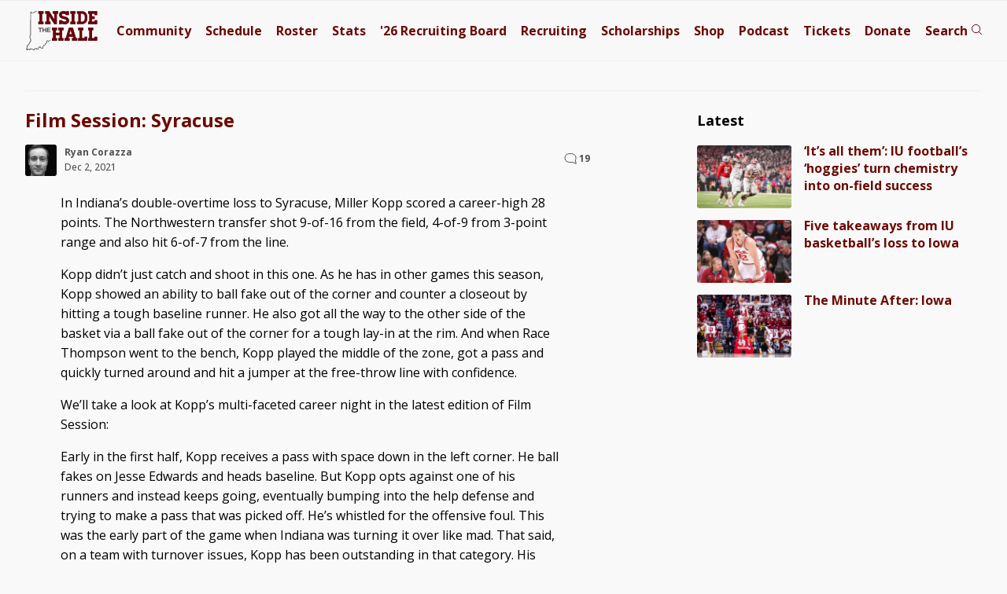

--- FILE ---
content_type: text/html; charset=UTF-8
request_url: https://www.insidethehall.com/2021/12/02/film-session-syracuse/
body_size: 10394
content:
<!DOCTYPE html>
<!--[if IE 9 ]>   
<html class="ie9" lang="en">
   <![endif]-->
   <!--[if lte IE 8 ]>   
   <html class="ie8" lang="en">
      <![endif]-->
      <!--[if !(IE)]><!--> 
      <html lang="en-US">
         <!--<![endif]-->
         <head>
            <meta charset="UTF-8">
<meta http-equiv="Content-Security-Policy" content="block-all-mixed-content">
<meta http-equiv="X-UA-Compatible" content="IE=Edge,chrome=1">
<meta name="viewport" content="width=device-width, initial-scale=1.0, viewport-fit=cover">
<link rel="apple-touch-icon" sizes="180x180" href="/apple-touch-icon.png">
<link rel="icon" type="image/png" sizes="32x32" href="/favicon-32x32.png">
<link rel="icon" type="image/png" sizes="16x16" href="/favicon-16x16.png">
<link rel="manifest" href="/site.webmanifest">
<link rel="mask-icon" href="/safari-pinned-tab.svg" color="#525252">
<meta name="msapplication-TileColor" content="#00aba9">
<meta name="theme-color" content="#f9f9f9">


<meta name="google-site-verification" content="lO9ajw1mlAMryN-MSW6cZk9CP3KUSUwLZ-mrhZBd7fw" />
<!--[if lt IE 9]>
<script src="http://html5shim.googlecode.com/svn/trunk/html5.js"></script>
<![endif]-->
<link href='https://fonts.googleapis.com/css?family=Open+Sans:400italic,400,500,700' rel='stylesheet' type='text/css'>
<!-- link href='/wp-content/themes/priller/assets/css/ith-aug14-7.css' rel='stylesheet' type='text/css' -->
<link href='/wp-content/themes/priller/assets/css/main-july30-6.css' rel='stylesheet' type='text/css'>
<link href="/wp-content/themes/priller/assets/css/print-5.css" rel="stylesheet" media="print">
<style>
	.visually-hidden {
  position: absolute;
  width: 1px;
  height: 1px;
  margin: -1px;
  padding: 0;
  border: 0;
  clip: rect(0 0 0 0);
  clip-path: inset(50%);
  overflow: hidden;
  white-space: nowrap;
}

	.contain-all.main .left-rail .post .schedule-wrap p:not(.featured):not(.content-img-wrap) {
		white-space: nowrap;
	}
</style>

<meta name='robots' content='index, follow, max-image-preview:large, max-snippet:-1, max-video-preview:-1' />
	<style>img:is([sizes="auto" i], [sizes^="auto," i]) { contain-intrinsic-size: 3000px 1500px }</style>
	
	<!-- This site is optimized with the Yoast SEO Premium plugin v26.7 (Yoast SEO v26.7) - https://yoast.com/wordpress/plugins/seo/ -->
	<meta name="description" content="In Indiana&#039;s double-overtime loss to Syracuse, Miller Kopp scored a career-high 28 points." />
	<link rel="canonical" href="https://www.insidethehall.com/2021/12/02/film-session-syracuse/" />
	<link rel="next" href="https://www.insidethehall.com/2021/12/02/film-session-syracuse/2/" />
	<meta property="og:locale" content="en_US" />
	<meta property="og:type" content="article" />
	<meta property="og:title" content="Film Session: Syracuse" />
	<meta property="og:description" content="In Indiana&#039;s double-overtime loss to Syracuse, Miller Kopp scored a career-high 28 points." />
	<meta property="og:url" content="https://www.insidethehall.com/2021/12/02/film-session-syracuse/" />
	<meta property="og:site_name" content="Inside the Hall | Indiana Hoosiers Basketball News, Recruiting and Analysis" />
	<meta property="article:publisher" content="https://www.facebook.com/insidethehall" />
	<meta property="article:published_time" content="2021-12-02T14:28:51+00:00" />
	<meta property="og:image" content="https://www.insidethehall.com/wp-content/uploads/2021/12/fsmkopp.jpg" />
	<meta property="og:image:width" content="800" />
	<meta property="og:image:height" content="448" />
	<meta property="og:image:type" content="image/jpeg" />
	<meta name="author" content="Ryan Corazza" />
	<meta name="twitter:card" content="summary_large_image" />
	<meta name="twitter:description" content="In Indiana&#039;s double-overtime loss to Syracuse, Miller Kopp scored a career-high 28 points." />
	<meta name="twitter:creator" content="@ryancorazza" />
	<meta name="twitter:site" content="@insidethehall" />
	<meta name="twitter:label1" content="Written by" />
	<meta name="twitter:data1" content="Ryan Corazza" />
	<meta name="twitter:label2" content="Est. reading time" />
	<meta name="twitter:data2" content="3 minutes" />
	<script type="application/ld+json" class="yoast-schema-graph">{"@context":"https://schema.org","@graph":[{"@type":"Article","@id":"https://www.insidethehall.com/2021/12/02/film-session-syracuse/#article","isPartOf":{"@id":"https://www.insidethehall.com/2021/12/02/film-session-syracuse/"},"author":{"name":"Ryan Corazza","@id":"https://www.insidethehall.com/#/schema/person/e269c4f11275c7cccdf6a7db4417b3a7"},"headline":"Film Session: Syracuse","datePublished":"2021-12-02T14:28:51+00:00","mainEntityOfPage":{"@id":"https://www.insidethehall.com/2021/12/02/film-session-syracuse/"},"wordCount":642,"commentCount":0,"publisher":{"@id":"https://www.insidethehall.com/#organization"},"image":{"@id":"https://www.insidethehall.com/2021/12/02/film-session-syracuse/#primaryimage"},"thumbnailUrl":"https://www.insidethehall.com/wp-content/uploads/2021/12/fsmkopp.jpg","keywords":["Miller Kopp","Syracuse Orange"],"articleSection":["Film Session"],"inLanguage":"en-US","potentialAction":[{"@type":"CommentAction","name":"Comment","target":["https://www.insidethehall.com/2021/12/02/film-session-syracuse/#respond"]}],"copyrightYear":"2021","copyrightHolder":{"@id":"https://www.insidethehall.com/#organization"}},{"@type":"WebPage","@id":"https://www.insidethehall.com/2021/12/02/film-session-syracuse/","url":"https://www.insidethehall.com/2021/12/02/film-session-syracuse/","name":"Film Session: Syracuse","isPartOf":{"@id":"https://www.insidethehall.com/#website"},"primaryImageOfPage":{"@id":"https://www.insidethehall.com/2021/12/02/film-session-syracuse/#primaryimage"},"image":{"@id":"https://www.insidethehall.com/2021/12/02/film-session-syracuse/#primaryimage"},"thumbnailUrl":"https://www.insidethehall.com/wp-content/uploads/2021/12/fsmkopp.jpg","datePublished":"2021-12-02T14:28:51+00:00","description":"In Indiana's double-overtime loss to Syracuse, Miller Kopp scored a career-high 28 points.","inLanguage":"en-US","potentialAction":[{"@type":"ReadAction","target":["https://www.insidethehall.com/2021/12/02/film-session-syracuse/"]}]},{"@type":"ImageObject","inLanguage":"en-US","@id":"https://www.insidethehall.com/2021/12/02/film-session-syracuse/#primaryimage","url":"https://www.insidethehall.com/wp-content/uploads/2021/12/fsmkopp.jpg","contentUrl":"https://www.insidethehall.com/wp-content/uploads/2021/12/fsmkopp.jpg","width":800,"height":448},{"@type":"WebSite","@id":"https://www.insidethehall.com/#website","url":"https://www.insidethehall.com/","name":"Inside the Hall | Indiana Hoosiers Basketball News, Recruiting and Analysis","description":"Indiana Hoosiers men&#039;s basketball news, recruiting and analysis.","publisher":{"@id":"https://www.insidethehall.com/#organization"},"potentialAction":[{"@type":"SearchAction","target":{"@type":"EntryPoint","urlTemplate":"https://www.insidethehall.com/?s={search_term_string}"},"query-input":{"@type":"PropertyValueSpecification","valueRequired":true,"valueName":"search_term_string"}}],"inLanguage":"en-US"},{"@type":"Organization","@id":"https://www.insidethehall.com/#organization","name":"Inside the Hall","url":"https://www.insidethehall.com/","logo":{"@type":"ImageObject","inLanguage":"en-US","@id":"https://www.insidethehall.com/#/schema/logo/image/","url":"https://www.insidethehall.com/wp-content/uploads/2015/06/1982195_10152038540988727_1925036124_n.jpg","contentUrl":"https://www.insidethehall.com/wp-content/uploads/2015/06/1982195_10152038540988727_1925036124_n.jpg","width":706,"height":613,"caption":"Inside the Hall"},"image":{"@id":"https://www.insidethehall.com/#/schema/logo/image/"},"sameAs":["https://www.facebook.com/insidethehall","https://x.com/insidethehall","https://instagram.com/insidethehall/","https://www.youtube.com/user/insidethehallvideo","https://www.tiktok.com/@insidethehall","https://www.threads.net/@insidethehall"],"email":"insidethehall@gmail.com","foundingDate":"2007-06-26"},{"@type":"Person","@id":"https://www.insidethehall.com/#/schema/person/e269c4f11275c7cccdf6a7db4417b3a7","name":"Ryan Corazza","image":{"@type":"ImageObject","inLanguage":"en-US","@id":"https://www.insidethehall.com/#/schema/person/image/","url":"https://secure.gravatar.com/avatar/32382cc00f8e7debe8938f4dfc5a7e19efc7b21bbf067652dfa3a32b507373b7?s=96&d=https%3A%2F%2Fwww.insidethehall.com%2Fwp-content%2Fuploads%2F2023%2F04%2Fauthor-500.jpg&r=g","contentUrl":"https://secure.gravatar.com/avatar/32382cc00f8e7debe8938f4dfc5a7e19efc7b21bbf067652dfa3a32b507373b7?s=96&d=https%3A%2F%2Fwww.insidethehall.com%2Fwp-content%2Fuploads%2F2023%2F04%2Fauthor-500.jpg&r=g","caption":"Ryan Corazza"},"description":"Ryan Corazza is a co-founder of Inside the Hall. He writes The Minute After, Film Session and designed and developed the website. Follow him on Twitter. Contact via email.","sameAs":["https://www.insidethehall.com","https://x.com/ryancorazza"],"url":"https://www.insidethehall.com/author/ryan-corazza/"}]}</script>
	<!-- / Yoast SEO Premium plugin. -->


<link rel='dns-prefetch' href='//ajax.googleapis.com' />
<link rel="alternate" type="application/rss+xml" title="Inside the Hall | Indiana Hoosiers Basketball News, Recruiting and Analysis &raquo; Film Session: Syracuse Comments Feed" href="https://www.insidethehall.com/2021/12/02/film-session-syracuse/feed/" />
<link rel='stylesheet' id='wp-block-library-css' href='https://www.insidethehall.com/wp-includes/css/dist/block-library/style.min.css?ver=6.8.3' type='text/css' media='all' />
<style id='classic-theme-styles-inline-css' type='text/css'>
/*! This file is auto-generated */
.wp-block-button__link{color:#fff;background-color:#32373c;border-radius:9999px;box-shadow:none;text-decoration:none;padding:calc(.667em + 2px) calc(1.333em + 2px);font-size:1.125em}.wp-block-file__button{background:#32373c;color:#fff;text-decoration:none}
</style>
<style id='global-styles-inline-css' type='text/css'>
:root{--wp--preset--aspect-ratio--square: 1;--wp--preset--aspect-ratio--4-3: 4/3;--wp--preset--aspect-ratio--3-4: 3/4;--wp--preset--aspect-ratio--3-2: 3/2;--wp--preset--aspect-ratio--2-3: 2/3;--wp--preset--aspect-ratio--16-9: 16/9;--wp--preset--aspect-ratio--9-16: 9/16;--wp--preset--color--black: #000000;--wp--preset--color--cyan-bluish-gray: #abb8c3;--wp--preset--color--white: #ffffff;--wp--preset--color--pale-pink: #f78da7;--wp--preset--color--vivid-red: #cf2e2e;--wp--preset--color--luminous-vivid-orange: #ff6900;--wp--preset--color--luminous-vivid-amber: #fcb900;--wp--preset--color--light-green-cyan: #7bdcb5;--wp--preset--color--vivid-green-cyan: #00d084;--wp--preset--color--pale-cyan-blue: #8ed1fc;--wp--preset--color--vivid-cyan-blue: #0693e3;--wp--preset--color--vivid-purple: #9b51e0;--wp--preset--gradient--vivid-cyan-blue-to-vivid-purple: linear-gradient(135deg,rgba(6,147,227,1) 0%,rgb(155,81,224) 100%);--wp--preset--gradient--light-green-cyan-to-vivid-green-cyan: linear-gradient(135deg,rgb(122,220,180) 0%,rgb(0,208,130) 100%);--wp--preset--gradient--luminous-vivid-amber-to-luminous-vivid-orange: linear-gradient(135deg,rgba(252,185,0,1) 0%,rgba(255,105,0,1) 100%);--wp--preset--gradient--luminous-vivid-orange-to-vivid-red: linear-gradient(135deg,rgba(255,105,0,1) 0%,rgb(207,46,46) 100%);--wp--preset--gradient--very-light-gray-to-cyan-bluish-gray: linear-gradient(135deg,rgb(238,238,238) 0%,rgb(169,184,195) 100%);--wp--preset--gradient--cool-to-warm-spectrum: linear-gradient(135deg,rgb(74,234,220) 0%,rgb(151,120,209) 20%,rgb(207,42,186) 40%,rgb(238,44,130) 60%,rgb(251,105,98) 80%,rgb(254,248,76) 100%);--wp--preset--gradient--blush-light-purple: linear-gradient(135deg,rgb(255,206,236) 0%,rgb(152,150,240) 100%);--wp--preset--gradient--blush-bordeaux: linear-gradient(135deg,rgb(254,205,165) 0%,rgb(254,45,45) 50%,rgb(107,0,62) 100%);--wp--preset--gradient--luminous-dusk: linear-gradient(135deg,rgb(255,203,112) 0%,rgb(199,81,192) 50%,rgb(65,88,208) 100%);--wp--preset--gradient--pale-ocean: linear-gradient(135deg,rgb(255,245,203) 0%,rgb(182,227,212) 50%,rgb(51,167,181) 100%);--wp--preset--gradient--electric-grass: linear-gradient(135deg,rgb(202,248,128) 0%,rgb(113,206,126) 100%);--wp--preset--gradient--midnight: linear-gradient(135deg,rgb(2,3,129) 0%,rgb(40,116,252) 100%);--wp--preset--font-size--small: 13px;--wp--preset--font-size--medium: 20px;--wp--preset--font-size--large: 36px;--wp--preset--font-size--x-large: 42px;--wp--preset--spacing--20: 0.44rem;--wp--preset--spacing--30: 0.67rem;--wp--preset--spacing--40: 1rem;--wp--preset--spacing--50: 1.5rem;--wp--preset--spacing--60: 2.25rem;--wp--preset--spacing--70: 3.38rem;--wp--preset--spacing--80: 5.06rem;--wp--preset--shadow--natural: 6px 6px 9px rgba(0, 0, 0, 0.2);--wp--preset--shadow--deep: 12px 12px 50px rgba(0, 0, 0, 0.4);--wp--preset--shadow--sharp: 6px 6px 0px rgba(0, 0, 0, 0.2);--wp--preset--shadow--outlined: 6px 6px 0px -3px rgba(255, 255, 255, 1), 6px 6px rgba(0, 0, 0, 1);--wp--preset--shadow--crisp: 6px 6px 0px rgba(0, 0, 0, 1);}:where(.is-layout-flex){gap: 0.5em;}:where(.is-layout-grid){gap: 0.5em;}body .is-layout-flex{display: flex;}.is-layout-flex{flex-wrap: wrap;align-items: center;}.is-layout-flex > :is(*, div){margin: 0;}body .is-layout-grid{display: grid;}.is-layout-grid > :is(*, div){margin: 0;}:where(.wp-block-columns.is-layout-flex){gap: 2em;}:where(.wp-block-columns.is-layout-grid){gap: 2em;}:where(.wp-block-post-template.is-layout-flex){gap: 1.25em;}:where(.wp-block-post-template.is-layout-grid){gap: 1.25em;}.has-black-color{color: var(--wp--preset--color--black) !important;}.has-cyan-bluish-gray-color{color: var(--wp--preset--color--cyan-bluish-gray) !important;}.has-white-color{color: var(--wp--preset--color--white) !important;}.has-pale-pink-color{color: var(--wp--preset--color--pale-pink) !important;}.has-vivid-red-color{color: var(--wp--preset--color--vivid-red) !important;}.has-luminous-vivid-orange-color{color: var(--wp--preset--color--luminous-vivid-orange) !important;}.has-luminous-vivid-amber-color{color: var(--wp--preset--color--luminous-vivid-amber) !important;}.has-light-green-cyan-color{color: var(--wp--preset--color--light-green-cyan) !important;}.has-vivid-green-cyan-color{color: var(--wp--preset--color--vivid-green-cyan) !important;}.has-pale-cyan-blue-color{color: var(--wp--preset--color--pale-cyan-blue) !important;}.has-vivid-cyan-blue-color{color: var(--wp--preset--color--vivid-cyan-blue) !important;}.has-vivid-purple-color{color: var(--wp--preset--color--vivid-purple) !important;}.has-black-background-color{background-color: var(--wp--preset--color--black) !important;}.has-cyan-bluish-gray-background-color{background-color: var(--wp--preset--color--cyan-bluish-gray) !important;}.has-white-background-color{background-color: var(--wp--preset--color--white) !important;}.has-pale-pink-background-color{background-color: var(--wp--preset--color--pale-pink) !important;}.has-vivid-red-background-color{background-color: var(--wp--preset--color--vivid-red) !important;}.has-luminous-vivid-orange-background-color{background-color: var(--wp--preset--color--luminous-vivid-orange) !important;}.has-luminous-vivid-amber-background-color{background-color: var(--wp--preset--color--luminous-vivid-amber) !important;}.has-light-green-cyan-background-color{background-color: var(--wp--preset--color--light-green-cyan) !important;}.has-vivid-green-cyan-background-color{background-color: var(--wp--preset--color--vivid-green-cyan) !important;}.has-pale-cyan-blue-background-color{background-color: var(--wp--preset--color--pale-cyan-blue) !important;}.has-vivid-cyan-blue-background-color{background-color: var(--wp--preset--color--vivid-cyan-blue) !important;}.has-vivid-purple-background-color{background-color: var(--wp--preset--color--vivid-purple) !important;}.has-black-border-color{border-color: var(--wp--preset--color--black) !important;}.has-cyan-bluish-gray-border-color{border-color: var(--wp--preset--color--cyan-bluish-gray) !important;}.has-white-border-color{border-color: var(--wp--preset--color--white) !important;}.has-pale-pink-border-color{border-color: var(--wp--preset--color--pale-pink) !important;}.has-vivid-red-border-color{border-color: var(--wp--preset--color--vivid-red) !important;}.has-luminous-vivid-orange-border-color{border-color: var(--wp--preset--color--luminous-vivid-orange) !important;}.has-luminous-vivid-amber-border-color{border-color: var(--wp--preset--color--luminous-vivid-amber) !important;}.has-light-green-cyan-border-color{border-color: var(--wp--preset--color--light-green-cyan) !important;}.has-vivid-green-cyan-border-color{border-color: var(--wp--preset--color--vivid-green-cyan) !important;}.has-pale-cyan-blue-border-color{border-color: var(--wp--preset--color--pale-cyan-blue) !important;}.has-vivid-cyan-blue-border-color{border-color: var(--wp--preset--color--vivid-cyan-blue) !important;}.has-vivid-purple-border-color{border-color: var(--wp--preset--color--vivid-purple) !important;}.has-vivid-cyan-blue-to-vivid-purple-gradient-background{background: var(--wp--preset--gradient--vivid-cyan-blue-to-vivid-purple) !important;}.has-light-green-cyan-to-vivid-green-cyan-gradient-background{background: var(--wp--preset--gradient--light-green-cyan-to-vivid-green-cyan) !important;}.has-luminous-vivid-amber-to-luminous-vivid-orange-gradient-background{background: var(--wp--preset--gradient--luminous-vivid-amber-to-luminous-vivid-orange) !important;}.has-luminous-vivid-orange-to-vivid-red-gradient-background{background: var(--wp--preset--gradient--luminous-vivid-orange-to-vivid-red) !important;}.has-very-light-gray-to-cyan-bluish-gray-gradient-background{background: var(--wp--preset--gradient--very-light-gray-to-cyan-bluish-gray) !important;}.has-cool-to-warm-spectrum-gradient-background{background: var(--wp--preset--gradient--cool-to-warm-spectrum) !important;}.has-blush-light-purple-gradient-background{background: var(--wp--preset--gradient--blush-light-purple) !important;}.has-blush-bordeaux-gradient-background{background: var(--wp--preset--gradient--blush-bordeaux) !important;}.has-luminous-dusk-gradient-background{background: var(--wp--preset--gradient--luminous-dusk) !important;}.has-pale-ocean-gradient-background{background: var(--wp--preset--gradient--pale-ocean) !important;}.has-electric-grass-gradient-background{background: var(--wp--preset--gradient--electric-grass) !important;}.has-midnight-gradient-background{background: var(--wp--preset--gradient--midnight) !important;}.has-small-font-size{font-size: var(--wp--preset--font-size--small) !important;}.has-medium-font-size{font-size: var(--wp--preset--font-size--medium) !important;}.has-large-font-size{font-size: var(--wp--preset--font-size--large) !important;}.has-x-large-font-size{font-size: var(--wp--preset--font-size--x-large) !important;}
:where(.wp-block-post-template.is-layout-flex){gap: 1.25em;}:where(.wp-block-post-template.is-layout-grid){gap: 1.25em;}
:where(.wp-block-columns.is-layout-flex){gap: 2em;}:where(.wp-block-columns.is-layout-grid){gap: 2em;}
:root :where(.wp-block-pullquote){font-size: 1.5em;line-height: 1.6;}
</style>
<script type="text/javascript" src="https://www.insidethehall.com/wp-content/plugins/ewww-image-optimizer/includes/check-webp.min.js?ver=831" id="ewww-webp-check-script-js" async="async" data-wp-strategy="async"></script>
<link rel="https://api.w.org/" href="https://www.insidethehall.com/wp-json/" /><link rel="alternate" title="JSON" type="application/json" href="https://www.insidethehall.com/wp-json/wp/v2/posts/95587" /><link rel="EditURI" type="application/rsd+xml" title="RSD" href="https://www.insidethehall.com/xmlrpc.php?rsd" />
<meta name="generator" content="WordPress 6.8.3" />
<link rel='shortlink' href='https://www.insidethehall.com/?p=95587' />
<link rel="alternate" title="oEmbed (JSON)" type="application/json+oembed" href="https://www.insidethehall.com/wp-json/oembed/1.0/embed?url=https%3A%2F%2Fwww.insidethehall.com%2F2021%2F12%2F02%2Ffilm-session-syracuse%2F" />
<link rel="alternate" title="oEmbed (XML)" type="text/xml+oembed" href="https://www.insidethehall.com/wp-json/oembed/1.0/embed?url=https%3A%2F%2Fwww.insidethehall.com%2F2021%2F12%2F02%2Ffilm-session-syracuse%2F&#038;format=xml" />
<noscript><style id="rocket-lazyload-nojs-css">.rll-youtube-player, [data-lazy-src]{display:none !important;}</style></noscript><title>
   Film Session: Syracuse - Inside the Hall | Indiana Hoosiers Basketball News, Recruiting and Analysis</title>
<!-- Google tag (gtag.js) -->
<script async src="https://www.googletagmanager.com/gtag/js?id=G-V1J07XB3XJ"></script>
<script>
  window.dataLayer = window.dataLayer || [];
  function gtag(){dataLayer.push(arguments);}
  gtag('js', new Date());

  gtag('config', 'G-V1J07XB3XJ');
</script>

<script type="text/javascript" src="//s.ntv.io/serve/load.js" async></script>


<link rel="preconnect" href="https://a.pub.network/" crossorigin />
<link rel="preconnect" href="https://b.pub.network/" crossorigin />
<link rel="preconnect" href="https://c.pub.network/" crossorigin />
<link rel="preconnect" href="https://d.pub.network/" crossorigin />
<link rel="preconnect" href="https://btloader.com/" crossorigin />
<link rel="preconnect" href="https://api.btloader.com/" crossorigin />
<link rel="preconnect" href="https://cdn.confiant-integrations.net" crossorigin />
<!-- Below is a link to a CSS file that accounts for Cumulative Layout Shift, a new Core Web Vitals subset that Google uses to help rank your site in search -->
<!-- The file is intended to eliminate the layout shifts that are seen when ads load into the page. If you don't want to use this, simply remove this file -->
<!-- To find out more about CLS, visit https://web.dev/vitals/ -->
<!-- link rel="stylesheet" href="https://a.pub.network/insidethehall-com/cls.css" -->
<script data-cfasync="false" type="text/javascript">
  var freestar = freestar || {};
  freestar.queue = freestar.queue || [];
  freestar.config = freestar.config || {};
  freestar.config.enabled_slots = [];
  freestar.initCallback = function () { (freestar.config.enabled_slots.length === 0) ? freestar.initCallbackCalled = false : freestar.newAdSlots(freestar.config.enabled_slots) }
</script>
<script src="https://a.pub.network/insidethehall-com/pubfig.min.js" data-cfasync="false" async></script>

         </head>
         <body class="wp-singular post-template-default single single-post postid-95587 single-format-standard wp-theme-priller desktop chrome">
			 		<!-- div class="stick-wrap">
						
		<div align="center" data-freestar-ad="__320x50 __320x100" id="insidethehall-com_sticky_pushdown-pushdown-cls"></div>
			 </div -->
				
        
              <header>
               <div class="contain-all">
                
                     <a href="/"><img alt="Inside the Hall logo" width="93" height="50.5" src="/wp-content/themes/priller/assets/img/svg/logo-svg-mobile.svg"></a>
				   
				    <div id="FreeStarVideoAdContainer">
					
    </div>

                  <nav class="main">
                     <ul>
                        <li><a href="https://members.insidethehall.com/">Community</a></li>
                        <li><a href="/2025-2026-indiana-mens-basketball-schedule/">Schedule</a></li>
                        <li><a href="/2025-2026-indiana-basketball-roster/">Roster</a></li>
                        <li><a href="/2025-2026-indiana-basketball-stats/">Stats</a></li>
                        <li><a href="/2026-indiana-basketball-recruiting-board/">'26 <span class="board">Recruiting Board</span></a></li>
                        <li><a href="/category/recruiting/">Recruiting</a></li>
                        <li><a href="/indiana-scholarship-numbers/">Scholarships</a></li>
                        <li><a href="https://shop.insidethehall.com/">Shop</a></li>
      
                        <li><a href="/category/podcast-on-the-brink/">Podcast</a></li>
                        <li><a href="https://vivid-seats.pxf.io/kO0YjM" target="_blank">Tickets</a></li>
                        <li class="tickets"><a href="/support">Donate</a></li>
                        <li><a class="search" href="#"><span>Search</span> <span><?xml version="1.0" encoding="UTF-8"?>
<svg width="14px" height="15px" viewBox="0 0 14 15" version="1.1" xmlns="http://www.w3.org/2000/svg" xmlns:xlink="http://www.w3.org/1999/xlink">
    <title>search</title>
    <g id="Page-1" stroke="none" stroke-width="1" fill="none" fill-rule="evenodd">
        <g id="Artboard" transform="translate(-235.000000, -297.000000)" stroke="#6B030B">
            <g id="Group" transform="translate(235.000000, 297.000000)">
                <g id="stats" transform="translate(1.406250, 1.406250)">
                    <g id="mic">
                        <circle id="Oval" cx="5.15625" cy="5.15625" r="5.15625"></circle>
                    </g>
                    <line x1="8.671875" y1="9.140625" x2="12.421875" y2="12.421875" id="Line" stroke-linecap="square"></line>
                </g>
            </g>
        </g>
    </g>
</svg></span></a></li>
						 <li><a class="open" href="#"><span></span><span></span><span></span></a></li>
                     </ul>
                  </nav>
				   <button class="trigger-nav" aria-label="Open menu"><?xml version="1.0" encoding="UTF-8"?>
<svg width="32px" height="32px" viewBox="0 0 32 32" version="1.1" xmlns="http://www.w3.org/2000/svg" xmlns:xlink="http://www.w3.org/1999/xlink" style="background: #F8F8F8;">
    <title>menu</title>
    <g id="menu" stroke="none" stroke-width="1" fill="none" fill-rule="evenodd">
        <rect fill="#F8F8F8" x="0" y="0" width="32" height="32"></rect>
        <g id="stats" transform="translate(3.000000, 0.000000)"></g>
        <path d="M31.5,2.5 L31.5,9.5 L0.5,9.5 L0.5,2.5 L31.5,2.5 Z" id="Path-2" stroke="#525252" fill="#f8f8f8"></path>
        <path d="M31.5,12.5 L31.5,19.5 L0.5,19.5 L0.5,12.5 L31.5,12.5 Z" id="Path-2" stroke="#525252" fill="#f8f8f8"></path>
        <path d="M31.5,22.5 L31.5,29.5 L0.5,29.5 L0.5,22.5 L31.5,22.5 Z" id="Path-2" stroke="#525252" fill="#f8f8f8"></path>
    </g>
</svg><span>Menu</span></button>
               </div>
            </header>
			 
            <div class="contain-all buffer">
               <form role="search" method="get" class="search-form" action="https://www.insidethehall.com/">
	<label for="site-search">
		<input id="site-search" type="search" class="search-field" placeholder="Search Inside the Hall ..." value="" name="s" title="Search for:" />
	</label>
</form>               
				<nav class="responsive" data-scroll-lock-scrollable role="navigation" aria-expanded="false">
	<div>
		<button class="close-nav" aria-label="Close menu">Close Menu</button>
	</div>

	<form role="search" method="get" class="search-form" action="https://www.insidethehall.com/">
	<label for="site-search">
		<input id="site-search" type="search" class="search-field" placeholder="Search Inside the Hall ..." value="" name="s" title="Search for:" />
	</label>
</form>	<ul>
		<li><a href="https://members.insidethehall.com/">Community</a></li>
		<li><a href="/2025-2026-indiana-mens-basketball-schedule/">Schedule</a></li>
		<li><a href="/2025-2026-indiana-basketball-roster/">Roster</a></li>
		<li><a href="/2025-2026-indiana-basketball-stats/">Stats</a></li>
		<li><a href="/2026-indiana-basketball-recruiting-board/">'26 Board</a></li>
		<li><a href="/category/recruiting/">Recruiting</a></li>
		<li><a href="/indiana-scholarship-numbers/">Scholarships</a></li>
		<li><a href="https://shop.insidethehall.com/">Shop</a></li>
		<li><a href="/category/podcast-on-the-brink/">Podcast</a></li>
		<li><a href="https://vivid-seats.pxf.io/kO0YjM" target="_blank">Tickets</a></li> 
		<li><a href="/support">Donate</a></li>
	</ul>
</nav>
				<div id="head-ad" class="widget_text header-ad widget widget_custom_html"><div class="textwidget custom-html-widget">			
                  <div class='proper-ad-unit'>
                    <div align="center" data-freestar-ad="__320x100" id="insidethehall-com_leaderboard_atf">
  <script data-cfasync="false" type="text/javascript">
    freestar.config.enabled_slots.push({ placementName: "insidethehall-com_leaderboard_atf", slotId: "insidethehall-com_leaderboard_atf" });
  </script>
</div>

                </div>
			</div></div>				
            </div>
<section class="single main contain-all post-single">
    <section class="left-rail">
        <div class="inner">
                        <article class="post ">
<div class="flex-wrap">
	<div class="combine">
    <h1>
        Film Session: Syracuse    </h1>
		
  
		<div class="include-comment">
			
		
    <div class="author-share">
        <div>
        <img alt='' src='https://secure.gravatar.com/avatar/32382cc00f8e7debe8938f4dfc5a7e19efc7b21bbf067652dfa3a32b507373b7?s=40&#038;d=https%3A%2F%2Fwww.insidethehall.com%2Fwp-content%2Fuploads%2F2023%2F04%2Fauthor-500.jpg&#038;r=g' srcset='https://secure.gravatar.com/avatar/32382cc00f8e7debe8938f4dfc5a7e19efc7b21bbf067652dfa3a32b507373b7?s=80&#038;d=https%3A%2F%2Fwww.insidethehall.com%2Fwp-content%2Fuploads%2F2023%2F04%2Fauthor-500.jpg&#038;r=g 2x' class='avatar avatar-40 photo' height='40' width='40' decoding='async'/>		</div>
		<div>
			<ul style="width: auto !important;">
				<li><a href="https://www.insidethehall.com/author/ryan-corazza/" title="Posts by Ryan Corazza" rel="author">Ryan Corazza</a></li>
			</ul>
			<ul class="time">
				<li>
					Dec 2, 2021 
		
					
				</li>
			</ul>
			
		
		</div>
	
    </div>
	
	<div class="commenter"><a href="https://www.insidethehall.com/2021/12/02/film-session-syracuse/#disqus_thread">&nbsp;</a></div>
	</div>
	
   </div>
         </div>
    <p>In Indiana&#8217;s double-overtime loss to Syracuse, Miller Kopp scored a career-high 28 points. The Northwestern transfer shot 9-of-16 from the field, 4-of-9 from 3-point range and also hit 6-of-7 from the line.</p>
<p>Kopp didn&#8217;t just catch and shoot in this one. As he has in other games this season, Kopp showed an ability to ball fake out of the corner and counter a closeout by hitting a tough baseline runner. He also got all the way to the other side of the basket via a ball fake out of the corner for a tough lay-in at the rim. And when Race Thompson went to the bench, Kopp played the middle of the zone, got a pass and quickly turned around and hit a jumper at the free-throw line with confidence.</p>
<p>We&#8217;ll take a look at Kopp&#8217;s multi-faceted career night in the latest edition of Film Session:</p>
<p>Early in the first half, Kopp receives a pass with space down in the left corner. He ball fakes on Jesse Edwards and heads baseline. But Kopp opts against one of his runners and instead keeps going, eventually bumping into the help defense and trying to make a pass that was picked off. He&#8217;s whistled for the offensive foul. This was the early part of the game when Indiana was turning it over like mad. That said, on a team with turnover issues, Kopp has been outstanding in that category. His turnover percentage of 5.7 is 38th best in the country, per KenPom.</p>
<div class="video-container"><iframe title="YouTube video player" src="https://www.youtube.com/embed/Houe8OEUW10" width="560" height="315" frameborder="0" allowfullscreen="allowfullscreen"></iframe></div>
 
	<p class="page-links">Pages:  <span class="post-page-numbers current" aria-current="page">1</span> <a href="https://www.insidethehall.com/2021/12/02/film-session-syracuse/2/" class="post-page-numbers">2</a> <a href="https://www.insidethehall.com/2021/12/02/film-session-syracuse/3/" class="post-page-numbers">3</a> <a href="https://www.insidethehall.com/2021/12/02/film-session-syracuse/4/" class="post-page-numbers">4</a> <a href="https://www.insidethehall.com/2021/12/02/film-session-syracuse/5/" class="post-page-numbers">5</a> <a href="https://www.insidethehall.com/2021/12/02/film-session-syracuse/6/" class="post-page-numbers">6</a> <a href="https://www.insidethehall.com/2021/12/02/film-session-syracuse/7/" class="post-page-numbers">7</a></p>    
<p class="filed">See More: <a href="https://www.insidethehall.com/category/film-session/">Film Session</a>, <a href="https://www.insidethehall.com/tag/miller-kopp/">Miller Kopp</a>, <a href="https://www.insidethehall.com/tag/syracuse-orange/">Syracuse Orange</a></p>    </article>
            
                        <div class="bottom">
				
				<div id="nativobelow"></div>
				
				
				
				
               
				<div id="double-ad" class="widget widget_execphp"><div class="snap">			<div class="execphpwidget"><div class="adverts">
                <ul>

                    <li id="stream-one">  
        <div class="proper-ad-unit">
            <div align="center" data-freestar-ad="__300x250 __300x250" id="insidethehall-com_incontent_1">
                <script data-cfasync="false" type="text/javascript">
                    freestar.config.enabled_slots.push({ placementName: "insidethehall-com_incontent_1", slotId: "insidethehall-com_incontent_1" });
                </script>
            </div>
        </div> 
    </li>
                    <li id="stream-two">
                    
                  <div align="center" data-freestar-ad="__300x250 __300x250" id="insidethehall-com_incontent_2">
  <script data-cfasync="false" type="text/javascript">
    freestar.config.enabled_slots.push({ placementName: "insidethehall-com_incontent_2", slotId: "insidethehall-com_incontent_2" });
  </script>
</div>
                    </li>
         


                </ul>
            </div></div>
		</div></div>                            </div>
            <div class="post comments">
                
<div id="disqus_thread">
    </div>

            </div>
        </div>
    </section>
    <aside class="right-rail">
    <div class="inner">	
    	                <div id="execphp-6" class="widget latest widget_execphp"><div class="snap"><span class="glyphicons refresh"></span><h2>Latest</h2><div class="for-scroll"><div class="inner-scroll">			<div class="execphpwidget"><div class="widget_recent_entries">
    <ul>
        <li>
            <a href="https://www.insidethehall.com/2026/01/17/its-all-them-iu-footballs-hoggies-turn-chemistry-into-on-field-success/">
                <img width="250" height="167" src="https://www.insidethehall.com/wp-content/uploads/2025/12/IUFB202500319-250x167.jpg" class="attachment-small-cropped-thumbnail size-small-cropped-thumbnail wp-post-image" alt="Photos from IU football&#039;s Big Ten championship win against Ohio State." decoding="async" loading="lazy" />            </a>
        </li>
        <li>
            <a href="https://www.insidethehall.com/2026/01/17/its-all-them-iu-footballs-hoggies-turn-chemistry-into-on-field-success/">
                &#8216;It&#8217;s all them&#8217;: IU football’s ‘hoggies’ turn chemistry into on-field success            </a>
        </li>
    </ul>
    <ul>
        <li>
            <a href="https://www.insidethehall.com/2026/01/17/five-takeaways-from-iu-basketballs-loss-to-iowa/">
                <img width="250" height="167" src="https://www.insidethehall.com/wp-content/uploads/2025/12/IUBB20252600354-250x167.jpg" class="attachment-small-cropped-thumbnail size-small-cropped-thumbnail wp-post-image" alt="Photos from IU basketball&#039;s win against Chicago State." decoding="async" loading="lazy" />            </a>
        </li>
        <li>
            <a href="https://www.insidethehall.com/2026/01/17/five-takeaways-from-iu-basketballs-loss-to-iowa/">
                Five takeaways from IU basketball&#8217;s loss to Iowa            </a>
        </li>
    </ul>
    <ul>
        <li>
            <a href="https://www.insidethehall.com/2026/01/17/the-minute-after-iowa-27/">
                <img width="250" height="167" src="https://www.insidethehall.com/wp-content/uploads/2026/01/01172026e-250x167.jpg" class="attachment-small-cropped-thumbnail size-small-cropped-thumbnail wp-post-image" alt="Tayton Conerway drives to the rim." decoding="async" loading="lazy" />            </a>
        </li>
        <li>
            <a href="https://www.insidethehall.com/2026/01/17/the-minute-after-iowa-27/">
                The Minute After: Iowa            </a>
        </li>
    </ul>
</div>
</div>
		</div></div></div></div>	
        
            <!-- div id="side-one">
                <style type="text/css">
                
					    .adslot_1 { display: none; }
                        @media(min-width: 1024px) { .adslot_1 { width: 300px; height: 250px; } }
                </style>
                <script async src="https://pagead2.googlesyndication.com/pagead/js/adsbygoogle.js?client=ca-pub-9281794315895609"
                     crossorigin="anonymous"></script>
                <!-- 489378 -->
                <!-- ins class="adsbygoogle adslot_1"
                     style="display:inline-block;"
                     data-ad-client="ca-pub-9281794315895609"
                     data-ad-slot="5112495614"></ins>
                <script>
                     (adsbygoogle = window.adsbygoogle || []).push({});
                </script>
            </div>
            <div id="side-two">
                <style type="text/css">
                        .adslot_2 { display: none; }
                        @media(min-width: 1024px) { .adslot_2 { width: 300px; height: 250px; } }
                </style>
                <script async src="https://pagead2.googlesyndication.com/pagead/js/adsbygoogle.js?client=ca-pub-9281794315895609"
                     crossorigin="anonymous"></script>
                <!-- 489379 -->
                <!-- ins class="adsbygoogle adslot_2"
                     style="display:inline-block;"
                     data-ad-client="ca-pub-9281794315895609"
                     data-ad-slot="4182557325"></ins>
                <script>
                     (adsbygoogle = window.adsbygoogle || []).push({});
                </script>
            </div>
            <div id="side-three">
                <style type="text/css">
                       .adslot_3 { display: none; }
                        @media(min-width: 1024px) { .adslot_3 { width: 300px; height: 600px; } } 
                </style>
                <script async src="https://pagead2.googlesyndication.com/pagead/js/adsbygoogle.js?client=ca-pub-9281794315895609"
                     crossorigin="anonymous"></script>
                <!-- 388843 - OnScroll_pabozich_300x600(desktop only) -->
                <!-- ins class="adsbygoogle adslot_3"
                     style="display:inline-block;"
                     data-ad-client="ca-pub-9281794315895609"
                     data-ad-slot="2009348737"></ins>
                <script>
                     (adsbygoogle = window.adsbygoogle || []).push({});
                </script>
            </div -->
		
		
    </div>
	
</aside>




<div class="proper-ad-unit" style="clear: right; position: sticky;
    top: 5px;
    float: right;
    width: 30%;">
	<div id="FreeStarVideoAdContainer" style="max-width: 360px;
    margin-left: auto;
    margin-right: auto; margin-bottom: 0px;">

 <div id="freestar-video-parent">

  <div id="freestar-video-child"></div>

 </div>

</div>

<!-- div align="center" data-freestar-ad="__300x250" id="insidethehall-com_siderail_right_1">
  <script data-cfasync="false" type="text/javascript">
    freestar.config.enabled_slots.push({ placementName: "insidethehall-com_siderail_right_1", slotId: "insidethehall-com_siderail_right_1" });
  </script>
</div -->
</div>

<div style="position: sticky;
top: 225px;
float: right;
width: 30%; margin-top: 20px; clear: right;"  class="proper-ad-unit">
<div align="center" data-freestar-ad="__300x250" id="insidethehall-com_siderail_right_2">
  <script data-cfasync="false" type="text/javascript">
    freestar.config.enabled_slots.push({ placementName: "insidethehall-com_siderail_right_2", slotId: "insidethehall-com_siderail_right_2" });
  </script>
</div>
</div>

</section>
<footer>
    <div class="contain-all">
	   <img width="103" height="56" src="/wp-content/themes/priller/assets/img/svg/logo-svg-mobile.svg" alt="Inside the Hall logo">
      <div>
	   <ul>
         <li><a href="/about-us/">About</a></li>
         <li><a href="/contact/">Contact</a></li>
         <li><a href="/archives">Archives</a></li>
         <li><a href="/advertise-on-inside-the-hall/">Advertise</a></li>
         <li><a href="/indiana-basketball-resources/">Resources</a></li>
         <li><a href="/inside-the-hall-privacy-policy/">Privacy Policy</a></li>
		   <li><button id="pmLink">Privacy Manager</button></li>
	 </ul>
	 <ul>   
         <li><a href="https://facebook.com/insidethehall" target="_blank">Facebook</a></li>
         <li><a href="https://twitter.com/insidethehall" target="_blank">Twitter</a></li>
         <li><a href="https://www.youtube.com/user/insidethehallvideo" target="_blank">YouTube</a></li>
		 <li><a href="https://www.instagram.com/insidethehall/" target="_blank">Instagram</a></li>
		 <li><a href="https://www.tiktok.com/@insidethehall" target="_blank">TikTok</a></li>
      </ul>
	   </div>
   </div>
</footer>
<script type="speculationrules">
{"prefetch":[{"source":"document","where":{"and":[{"href_matches":"\/*"},{"not":{"href_matches":["\/wp-*.php","\/wp-admin\/*","\/wp-content\/uploads\/*","\/wp-content\/*","\/wp-content\/plugins\/*","\/wp-content\/themes\/priller\/*","\/*\\?(.+)"]}},{"not":{"selector_matches":"a[rel~=\"nofollow\"]"}},{"not":{"selector_matches":".no-prefetch, .no-prefetch a"}}]},"eagerness":"conservative"}]}
</script>
<script type="text/javascript" src="https://www.insidethehall.com/wp-content/plugins/ewww-image-optimizer/includes/load-webp.min.js?ver=831" id="ewww-webp-load-script-js"></script>
<script type="text/javascript" src="https://ajax.googleapis.com/ajax/libs/jquery/1.9.1/jquery.min.js?ver=1.9.1" id="jquery-js"></script>
<script type="text/javascript" id="ta_main_js-js-extra">
/* <![CDATA[ */
var thirsty_global_vars = {"home_url":"\/\/www.insidethehall.com","ajax_url":"https:\/\/www.insidethehall.com\/wp-admin\/admin-ajax.php","link_fixer_enabled":"yes","link_prefix":"recommends","link_prefixes":{"1":"recommends"},"post_id":"95587","enable_record_stats":"yes","enable_js_redirect":"yes","disable_thirstylink_class":""};
/* ]]> */
</script>
<script type="text/javascript" src="https://www.insidethehall.com/wp-content/plugins/thirstyaffiliates/js/app/ta.js?ver=3.11.9" id="ta_main_js-js"></script>
<script type="text/javascript" src="https://www.insidethehall.com/wp-content/themes/priller/assets/js/bundle-july21.js?ver=1.0" id="my_script_jquery-js"></script>
<script type="text/javascript" id="dsq_embed_script-js-extra">
/* <![CDATA[ */
var embedVars = {"disqusConfig":{"platform":"wordpress@6.8.3","language":""},"disqusIdentifier":"95587 https:\/\/www.insidethehall.com\/?p=95587","disqusShortname":"insidethehall","disqusTitle":"Film Session: Syracuse","disqusUrl":"https:\/\/www.insidethehall.com\/2021\/12\/02\/film-session-syracuse\/","options":{"manualSync":false},"postId":"95587"};
/* ]]> */
</script>
<script type="text/javascript" src="https://www.insidethehall.com/wp-content/plugins/disqus/media/js/disqus.js?ver=6.8.3" id="dsq_embed_script-js"></script>
<script type="text/javascript" id="dsq_count_script-js-extra">
/* <![CDATA[ */
var countVars = {"disqusShortname":"insidethehall"};
/* ]]> */
</script>
<script type="text/javascript" src="https://www.insidethehall.com/wp-content/plugins/disqus/media/js/count.js?ver=6.8.3" id="dsq_count_script-js"></script>
<script type="text/javascript"  src="https://cdnjs.cloudflare.com/ajax/libs/headroom/0.7.0/headroom.min.js"></script>      
<script type="text/javascript"  src="https://cdnjs.cloudflare.com/ajax/libs/headroom/0.7.0/jQuery.headroom.min.js"></script>


</body>
</html>


--- FILE ---
content_type: text/html; charset=utf-8
request_url: https://disqus.com/embed/comments/?base=default&f=insidethehall&t_i=95587%20https%3A%2F%2Fwww.insidethehall.com%2F%3Fp%3D95587&t_u=https%3A%2F%2Fwww.insidethehall.com%2F2021%2F12%2F02%2Ffilm-session-syracuse%2F&t_e=Film%20Session%3A%20Syracuse&t_d=Film%20Session%3A%20Syracuse%20-%20Inside%20the%20Hall%20%7C%20Indiana%20Hoosiers%20Basketball%20News%2C%20Recruiting%20and%20Analysis&t_t=Film%20Session%3A%20Syracuse&s_o=default&l=
body_size: 4910
content:
<!DOCTYPE html>

<html lang="en" dir="ltr" class="not-supported type-">

<head>
    <title>Disqus Comments</title>

    
    <meta name="viewport" content="width=device-width, initial-scale=1, maximum-scale=1, user-scalable=no">
    <meta http-equiv="X-UA-Compatible" content="IE=edge"/>

    <style>
        .alert--warning {
            border-radius: 3px;
            padding: 10px 15px;
            margin-bottom: 10px;
            background-color: #FFE070;
            color: #A47703;
        }

        .alert--warning a,
        .alert--warning a:hover,
        .alert--warning strong {
            color: #A47703;
            font-weight: bold;
        }

        .alert--error p,
        .alert--warning p {
            margin-top: 5px;
            margin-bottom: 5px;
        }
        
        </style>
    
    <style>
        
        html, body {
            overflow-y: auto;
            height: 100%;
        }
        

        #error {
            display: none;
        }

        .clearfix:after {
            content: "";
            display: block;
            height: 0;
            clear: both;
            visibility: hidden;
        }

        
    </style>

</head>
<body>
    

    
    <div id="error" class="alert--error">
        <p>We were unable to load Disqus. If you are a moderator please see our <a href="https://docs.disqus.com/help/83/"> troubleshooting guide</a>. </p>
    </div>

    
    <script type="text/json" id="disqus-forumData">{"session":{"canModerate":false,"audienceSyncVerified":false,"canReply":true,"mustVerify":false,"recaptchaPublicKey":"6LfHFZceAAAAAIuuLSZamKv3WEAGGTgqB_E7G7f3","mustVerifyEmail":false},"forum":{"aetBannerConfirmation":null,"founder":"7139","twitterName":"","commentsLinkOne":"1","guidelines":null,"disableDisqusBrandingOnPolls":false,"commentsLinkZero":"0","disableDisqusBranding":false,"id":"insidethehall","createdAt":"2008-01-17T14:25:07.563725","category":"Sports","aetBannerEnabled":false,"aetBannerTitle":null,"raw_guidelines":null,"initialCommentCount":null,"votingType":1,"daysUnapproveNewUsers":null,"installCompleted":true,"moderatorBadgeText":"Moderator","commentPolicyText":null,"aetEnabled":false,"channel":null,"sort":2,"description":"\u003cp>Indiana Hoosiers Basketball News, Recruiting and Analysis\u003c/p>","organizationHasBadges":true,"newPolicy":true,"raw_description":"Indiana Hoosiers Basketball News, Recruiting and Analysis","customFont":null,"language":"en","adsReviewStatus":1,"commentsPlaceholderTextEmpty":null,"daysAlive":7,"forumCategory":{"date_added":"2016-01-28T01:54:31","id":10,"name":"Sports"},"linkColor":null,"colorScheme":"auto","pk":"3248","commentsPlaceholderTextPopulated":null,"permissions":{},"commentPolicyLink":null,"aetBannerDescription":null,"favicon":{"permalink":"https://disqus.com/api/forums/favicons/insidethehall.jpg","cache":"https://c.disquscdn.com/uploads/forums/3248/favicon.png"},"name":"Inside the Hall","commentsLinkMultiple":"{num}","settings":{"threadRatingsEnabled":false,"adsDRNativeEnabled":false,"behindClickEnabled":false,"disable3rdPartyTrackers":true,"adsVideoEnabled":false,"adsProductVideoEnabled":false,"adsPositionBottomEnabled":false,"ssoRequired":false,"contextualAiPollsEnabled":false,"unapproveLinks":true,"adsPositionRecommendationsEnabled":false,"adsEnabled":false,"adsProductLinksThumbnailsEnabled":false,"hasCustomAvatar":true,"organicDiscoveryEnabled":false,"adsProductDisplayEnabled":false,"adsProductLinksEnabled":false,"audienceSyncEnabled":false,"threadReactionsEnabled":false,"linkAffiliationEnabled":false,"adsPositionAiPollsEnabled":false,"disableSocialShare":false,"adsPositionTopEnabled":false,"adsProductStoriesEnabled":false,"sidebarEnabled":false,"adultContent":false,"allowAnonVotes":false,"gifPickerEnabled":true,"mustVerify":true,"badgesEnabled":false,"mustVerifyEmail":true,"allowAnonPost":false,"unapproveNewUsersEnabled":false,"mediaembedEnabled":true,"aiPollsEnabled":false,"userIdentityDisabled":false,"adsPositionPollEnabled":false,"discoveryLocked":false,"validateAllPosts":false,"adsSettingsLocked":false,"isVIP":false,"adsPositionInthreadEnabled":false},"organizationId":130,"typeface":"sans-serif","url":"https://www.insidethehall.com/","daysThreadAlive":7,"avatar":{"small":{"permalink":"https://disqus.com/api/forums/avatars/insidethehall.jpg?size=32","cache":"https://c.disquscdn.com/uploads/forums/3248/avatar32.jpg?1409104248"},"large":{"permalink":"https://disqus.com/api/forums/avatars/insidethehall.jpg?size=92","cache":"https://c.disquscdn.com/uploads/forums/3248/avatar92.jpg?1409104248"}},"signedUrl":"https://disq.us/?url=https%3A%2F%2Fwww.insidethehall.com%2F&key=dIzF-f36CPxSFwYayKoY9A"}}</script>

    <div id="postCompatContainer"><div class="comment__wrapper"><div class="comment__name clearfix"><img class="comment__avatar" src="https://c.disquscdn.com/uploads/users/14130/4684/avatar92.jpg?1422760435" width="32" height="32" /><strong><a href="">Tyler D</a></strong> &bull; 4 years ago
        </div><div class="comment__content"><p>Thoughts on the line? <br>I’ll say IU -5</p></div></div><div class="comment__wrapper"><div class="comment__name clearfix"><img class="comment__avatar" src="https://c.disquscdn.com/uploads/forums/3248/avatar92.jpg?1409104248" width="32" height="32" /><strong><a href="">IU1986</a></strong> &bull; 4 years ago
        </div><div class="comment__content"><p>"Whenever I get fouled, I think 'why would you do that?  It's just more points for me....for our team.'"<br>Miller Kopp (2021)</p></div></div><div class="comment__wrapper"><div class="comment__name clearfix"><img class="comment__avatar" src="https://c.disquscdn.com/uploads/users/37887/937/avatar92.jpg?1638209412" width="32" height="32" /><strong><a href="">Linkavitch Chomofsky</a></strong> &bull; 4 years ago
        </div><div class="comment__content"><p>LOL tell me this is a real quote.</p></div></div><div class="comment__wrapper"><div class="comment__name clearfix"><img class="comment__avatar" src="https://c.disquscdn.com/uploads/forums/3248/avatar92.jpg?1409104248" width="32" height="32" /><strong><a href="">IU1986</a></strong> &bull; 4 years ago
        </div><div class="comment__content"><p>Yep.</p></div></div><div class="comment__wrapper"><div class="comment__name clearfix"><img class="comment__avatar" src="https://c.disquscdn.com/uploads/forums/3248/avatar92.jpg?1409104248" width="32" height="32" /><strong><a href="">Stuart Fultz</a></strong> &bull; 4 years ago
        </div><div class="comment__content"><p>I absolutely love to death how much more our team is utilizing simple things such as shot fakes.  I've screamed my head off now for the past 4 years to use the shot fake.  Miller has really used that well.  Our coaching with this team has been amazing thus far.  I've seen Tamar utilizing the shot fake as well so far with some reallygood results.</p><p>Something as simple as a shot fake does so much more that just allow the player to drive on the opposing team.  It can set something up 3 passes ahead that wouldn't have happened otherwise.  It can not only get the ball handler a good look but other players on the court as well, it's often the 1st step to getting the defense to break down.  Our coaching staff has done a wonderful job in getting this across to our players.</p></div></div><div class="comment__wrapper"><div class="comment__name clearfix"><img class="comment__avatar" src="https://c.disquscdn.com/uploads/users/28622/7131/avatar92.jpg?1588639230" width="32" height="32" /><strong><a href="">Cheeseburger</a></strong> &bull; 4 years ago
        </div><div class="comment__content"><p>They even utilized the pass fake quite well in that game.</p></div></div><div class="comment__wrapper"><div class="comment__name clearfix"><img class="comment__avatar" src="https://c.disquscdn.com/uploads/forums/3248/avatar92.jpg?1409104248" width="32" height="32" /><strong><a href="">Stuart Fultz</a></strong> &bull; 4 years ago
        </div><div class="comment__content"><p>Absolutely Cheeseburger, we sure have, we've probably seen more shot and pass fakes these 1st 7 games than we saw all of last season.  I love the little things that have big results this staff is pushing!!!</p></div></div><div class="comment__wrapper"><div class="comment__name clearfix"><img class="comment__avatar" src="https://c.disquscdn.com/uploads/users/12347/1433/avatar92.jpg?1537899933" width="32" height="32" /><strong><a href="">Colt</a></strong> &bull; 4 years ago
        </div><div class="comment__content"><p>An Indiana kid by the name of Larry Bird made a good living with the shot fake.</p><p>I am absolutely stoked with CMW and his staff. These men know basketball.</p></div></div><div class="comment__wrapper"><div class="comment__name clearfix"><img class="comment__avatar" src="https://c.disquscdn.com/uploads/forums/3248/avatar92.jpg?1409104248" width="32" height="32" /><strong><a href="">Stuart Fultz</a></strong> &bull; 4 years ago
        </div><div class="comment__content"><p>Heck yeah Colt!!  It's really evident this staff is pushing the right things!!  I'm getting really comfortable with them on the sidelines.  Getting that feeling that there will be very few ball games we're not gonna be in with the staff we've assembled.  That's why I'm not overly concerned with our turnover tendencies.  I think about Woody, Dane, Yasir and Kenya and know we're gonna be ok.</p></div></div><div class="comment__wrapper"><div class="comment__name clearfix"><img class="comment__avatar" src="https://c.disquscdn.com/uploads/users/29219/7520/avatar92.jpg?1531850704" width="32" height="32" /><strong><a href="">Newman</a></strong> &bull; 4 years ago
        </div><div class="comment__content"><p>I'm going to nitpick a little bit here. I love that Trayce is finding open shooters when he gets double-teamed, but I've noticed that a couple of times his passes don't come close to hitting Kopp or Stewart in their shooting pockets. In one example from this Film Session, Kopp had to reach down to his ankles to catch. Fortunately, he was able to get a shot off. I think it also happened once with Stewart against Marshall. Again, excellent idea that needs improved execution.</p></div></div><div class="comment__wrapper"><div class="comment__name clearfix"><img class="comment__avatar" src="https://c.disquscdn.com/uploads/forums/3248/avatar92.jpg?1409104248" width="32" height="32" /><strong><a href="">Stuart Fultz</a></strong> &bull; 4 years ago
        </div><div class="comment__content"><p>That's not really a nitpick Newman, that's a big deal. Passes like that totally disrupt the rhythm of the shooter and can be responsible for abandoning some potential points.  I remember Fife talking about some things back in April that had to do with the things that can improve our shooting.  One thing he addressed was the delivery of a pass to the shooter.  I'm confident Trayce will get this under control as the season progresses and that we'll see his passes hit them a lot closer to the numbers!!</p></div></div><div class="comment__wrapper"><div class="comment__name clearfix"><img class="comment__avatar" src="https://c.disquscdn.com/uploads/users/3626/7960/avatar92.jpg?1432349893" width="32" height="32" /><strong><a href="">Lenny Wick</a></strong> &bull; 4 years ago
        </div><div class="comment__content"><p>A tough loss and looking forward to getting the taste out of the mouth, but...</p><p>1) a coaching staff that makes necessary adjustments<br>2) a team that fights and shows grit<br>3) full activation of Stewart and Kopp</p><p>Let's get the next one. After the game is before the game.</p></div></div><div class="comment__wrapper"><div class="comment__name clearfix"><img class="comment__avatar" src="https://c.disquscdn.com/uploads/users/37887/937/avatar92.jpg?1638209412" width="32" height="32" /><strong><a href="">Linkavitch Chomofsky</a></strong> &bull; 4 years ago
        </div><div class="comment__content"><p>God Bless Miller Kopp</p></div></div><div class="comment__wrapper"><div class="comment__name clearfix"><img class="comment__avatar" src="https://c.disquscdn.com/uploads/forums/3248/avatar92.jpg?1409104248" width="32" height="32" /><strong><a href="">Guest</a></strong> &bull; 4 years ago
        </div><div class="comment__content"></div></div><div class="comment__wrapper"><div class="comment__name clearfix"><img class="comment__avatar" src="https://c.disquscdn.com/uploads/forums/3248/avatar92.jpg?1409104248" width="32" height="32" /><strong><a href="">Stuart Fultz</a></strong> &bull; 4 years ago
        </div><div class="comment__content"><p>Yes buddy, that's what I'm excited about too, the development from game to game!!  It's been really fun watching them grow.  If it continues we're gonna be really tough come March!!!</p></div></div><div class="comment__wrapper"><div class="comment__name clearfix"><img class="comment__avatar" src="https://c.disquscdn.com/uploads/users/21562/6276/avatar92.jpg?1471793414" width="32" height="32" /><strong><a href="">Woody &quot;WooF&quot;</a></strong> &bull; 4 years ago
        </div><div class="comment__content"><p>of course Kopp was a breath of Fresh Aire on the Offense</p></div></div><div class="comment__wrapper"><div class="comment__name clearfix"><img class="comment__avatar" src="https://c.disquscdn.com/uploads/users/8315/6085/avatar92.jpg?1768164071" width="32" height="32" /><strong><a href="">Darrell Allen</a></strong> &bull; 4 years ago
        </div><div class="comment__content"><p>No surprises here!  Felt from the time he committed to IU that he would fit in very nicely with our group core around TJD!</p></div></div><div class="comment__wrapper"><div class="comment__name clearfix"><img class="comment__avatar" src="https://c.disquscdn.com/uploads/users/7432/5613/avatar92.jpg?1548477801" width="32" height="32" /><strong><a href="">IUDuff87</a></strong> &bull; 4 years ago
        </div><div class="comment__content"><p>Nice analysis. Kopp showing us he's not just a spot up shooter.</p></div></div><div class="comment__wrapper"><div class="comment__name clearfix"><img class="comment__avatar" src="https://c.disquscdn.com/uploads/users/4136/9022/avatar92.jpg?1438150605" width="32" height="32" /><strong><a href="">dwdkc</a></strong> &bull; 4 years ago
        </div><div class="comment__content"><p>Has a really nice all around offensive game.  I figured he would flash to FT line and hit jumpers all night but you really need the 4 to do that as the zone won't respect a non-shooter (they consider Race a non-shooter).  They could cheat to cover the area.  So they only could do it when Kopp was playing the 4, but we gave up D on their long scorers and rebounding without Race in the game.</p></div></div><div class="comment__wrapper"><div class="comment__name clearfix"><img class="comment__avatar" src="https://c.disquscdn.com/uploads/forums/3248/avatar92.jpg?1409104248" width="32" height="32" /><strong><a href="">Poleclimber</a></strong> &bull; 4 years ago
        </div><div class="comment__content"><p>What is going on with ld</p></div></div></div>


    <div id="fixed-content"></div>

    
        <script type="text/javascript">
          var embedv2assets = window.document.createElement('script');
          embedv2assets.src = 'https://c.disquscdn.com/embedv2/latest/embedv2.js';
          embedv2assets.async = true;

          window.document.body.appendChild(embedv2assets);
        </script>
    



    
</body>
</html>


--- FILE ---
content_type: application/javascript; charset=utf-8
request_url: https://fundingchoicesmessages.google.com/f/AGSKWxVDDSk6v1mjY7MHwg6JAGbkFcUm-sY7iTq6Ne9mGYoGEvyQZ-720ZRrE8X2184SgTdh49aknetIyYR0PbUr7wXHouUGcVEfULNqrUCwnrcw-doM57_UIeKXdu1pJ0TpIpySq1_d5JZK4yGCHEscYQ_FnMcSZyyElc4sP_XBjQsWLhdk2OaggYs42NJ1/_/advertisingbanner._advertphoto.-ad4./bannerjs.php?/ad728-
body_size: -1291
content:
window['4944cd44-32af-4ef2-89d2-402af5abc89b'] = true;

--- FILE ---
content_type: text/plain;charset=UTF-8
request_url: https://c.pub.network/v2/c
body_size: -114
content:
ea40940c-6f68-4d2d-940d-08293c180947

--- FILE ---
content_type: text/plain;charset=UTF-8
request_url: https://c.pub.network/v2/c
body_size: -267
content:
529b4138-30ac-482a-82a2-f05b46ccd052

--- FILE ---
content_type: text/javascript;charset=UTF-8
request_url: https://jadserve.postrelease.com/t?ntv_mvi=&ntv_url=https%253A%252F%252Fwww.insidethehall.com%252F2021%252F12%252F02%252Ffilm-session-syracuse%252F
body_size: 1008
content:
(function(){PostRelease.ProcessResponse({"version":"3","responseId":85596,"placements":[{"id":834078,"selector":"#nativobelow","injectionMode":2,"ads":[],"tracking":{"trackingBaseUrl":"https://jadserve.postrelease.com/trk.gif?ntv_ui\u003d917e96dc-ab53-4cd0-b054-1f3a3b66a342\u0026ntv_fl\[base64]\u0026ntv_ht\u003du29saQA\u0026ntv_at\u003d","adVersionPlacement":"AAAAAAAAAAHroMA","vcpmParams":{"minimumAreaViewable":0.5,"minimumExposedTime":1000,"checkOnFocus":true,"checkMinimumAreaViewable":false,"primaryImpressionURL":"https://jadserve.postrelease.com/trk.gif?ntv_at\u003d304\u0026ntv_ui\u003d917e96dc-ab53-4cd0-b054-1f3a3b66a342\u0026ntv_a\u003dAAAAAAAAAAHroMA\u0026ntv_ht\u003du29saQA\u0026ntv_fl\[base64]\u0026ord\u003d2122272620","adID":0}},"type":0,"integrationType":0}],"trackingCode":"\u003cscript type\u003d\"text/javascript\"\u003entv.PostRelease.trackFirstPartyCookie(\u0027a4b72b34-8b76-487f-99ed-b8c670884706\u0027);\u003c/script\u003e","safeIframe":false,"placementForTracking":834078,"isWebview":false,"responseConsent":{"usPrivacyApplies":false,"gdprApplies":false,"gppApplies":false},"flags":{"useObserverViewability":true,"useMraidViewability":false}});})();